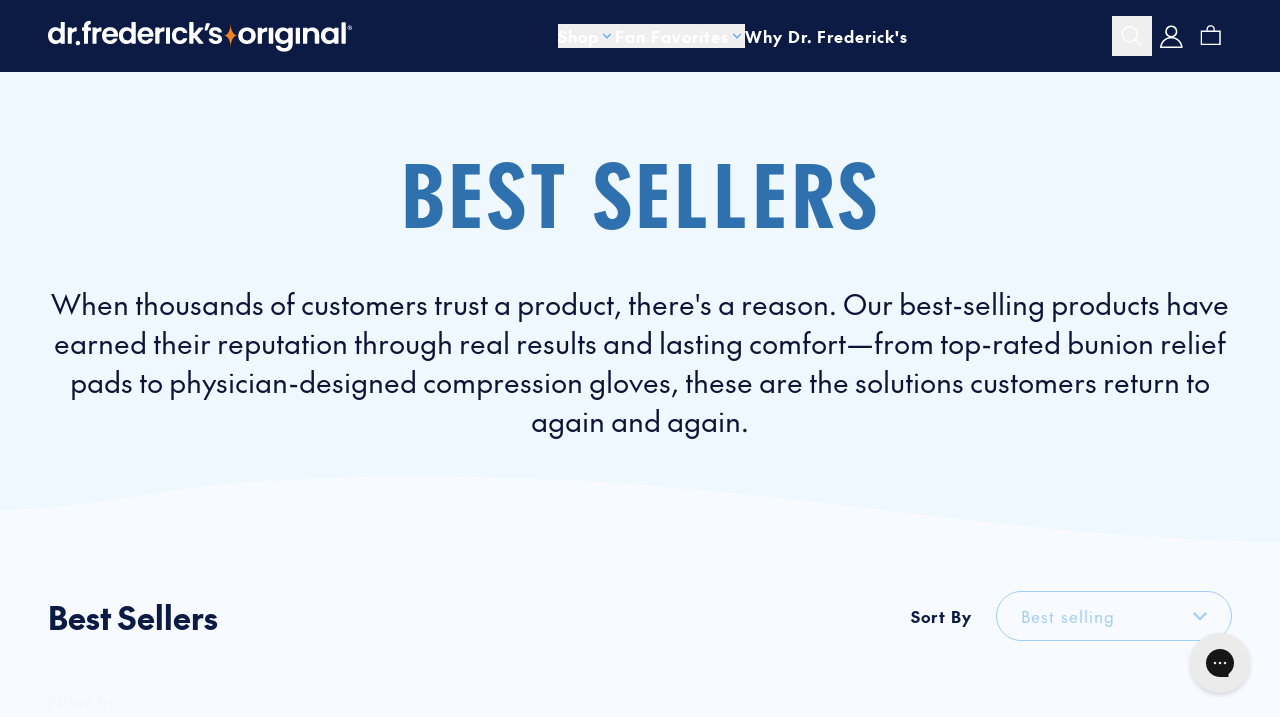

--- FILE ---
content_type: text/css
request_url: https://drfredericksoriginal.com/cdn/shop/t/67/assets/app-gorgias.css?v=28006527369788916801762436856
body_size: -696
content:
#gorgias-chat-container iframe#chat-window,
#gorgias-chat-container iframe#chat-campaigns {
  z-index: 99 !important;
}
#gorgias-chat-container iframe#chat-button {
  z-index: 99 !important;
}


--- FILE ---
content_type: text/css
request_url: https://drfredericksoriginal.com/cdn/shop/t/67/assets/ocu-drawer.css?v=59092209978471042491765398309
body_size: -356
content:
.ocu-checkout-button{border-radius:50px!important}.ocu-quantity{border-radius:10px!important;width:100px!important}.ocu-cart-container{z-index:99999999!important}.ocu-cart-container *{font-family:the-future,ui-sans-serif,system-ui,sans-serif,"Apple Color Emoji","Segoe UI Emoji",Segoe UI Symbol,"Noto Color Emoji"!important}.ocu-cart-line-item-product-discount{background:transparent!important}.cart-count-bubble{display:none!important}.ocu-cart-line-item-product-discount span{font-size:15px!important;padding:6px!important}.ocu-cart-drawer{width:600px!important}.ocu-cart-drawer.ocu-visible{visibility:visible;transform:translate(-600px)!important}.trust-badges{margin-top:15px!important}.ocu-cart-line-item{grid-template-columns:120px 420px!important}.ocu-cart-drawer{right:-600px!important}.ocu-checkout-button-text span{font-size:1.2rem!important}.ocu-checkout-button{padding:8px 0!important}.ocu-product-card__container .ocu-image__wrapper{width:100px!important}.ocu-price.ocu-price--now p{font-weight:700!important}.ocu-product-card__container.ocu-product-card__container-embedded{gap:20px}@media screen and (max-width: 600px){.ocu-cart-drawer{right:-100%!important}.ocu-cart-line-item{grid-template-columns:25% 75%!important}.ocu-cart-drawer.ocu-visible{visibility:visible;transform:translate(-100%)!important}.ocu-cart-drawer{width:100%!important}}
/*# sourceMappingURL=/cdn/shop/t/67/assets/ocu-drawer.css.map?v=59092209978471042491765398309 */


--- FILE ---
content_type: image/svg+xml
request_url: https://drfredericksoriginal.com/cdn/shop/files/logo-horizontal.svg?v=1750964054&width=900
body_size: 5604
content:
<svg xmlns="http://www.w3.org/2000/svg" fill="none" viewBox="0 0 316 33" height="33" width="316">
<path fill="#F3821E" d="M188.847 4.0616C188.847 4.0616 188.844 4.0616 188.843 4.0616C188.842 4.0616 188.841 4.0616 188.84 4.0616C188.766 10.6551 185.737 15.961 182.008 15.9641C185.783 15.9677 188.843 21.4047 188.843 28.111C188.843 21.4044 191.903 15.9677 195.678 15.9644C191.949 15.9607 188.92 10.6548 188.846 4.0616H188.847Z"></path>
<path fill="white" d="M42.1486 11.1406H43.7124H43.7127C44.0895 11.1406 44.395 10.8328 44.395 10.4531V8.32949C44.395 7.94976 44.0895 7.64195 43.7127 7.64195H42.1489C41.772 7.64195 41.4666 7.33414 41.4666 6.95441V6.94222C41.4666 5.98892 41.6677 5.32972 42.0705 4.96462C42.3838 4.68028 42.8871 4.51296 43.5793 4.46237C43.9362 4.43647 44.2138 4.1381 44.2138 3.77727V1.54306C44.2138 1.15753 43.8987 0.847285 43.5164 0.854904C41.508 0.894523 39.9793 1.35167 38.9305 2.22664C37.7628 3.20035 37.1794 4.72142 37.1794 6.79014V6.95441C37.1794 7.33414 36.874 7.64195 36.4971 7.64195H35.2775V11.1406H36.4971C36.874 11.1406 37.1794 11.4484 37.1794 11.8282V23.8087C37.1794 24.1884 37.4849 24.4962 37.8617 24.4962H40.784C41.1608 24.4962 41.4663 24.1884 41.4663 23.8087V11.8282C41.4663 11.4484 41.7717 11.1406 42.1486 11.1406ZM1.01131 11.4749C1.68541 10.1568 2.60599 9.14289 3.77365 8.43279C4.94071 7.723 6.23871 7.36795 7.66797 7.36795C8.75488 7.36795 9.79099 7.60658 10.7775 8.08292C11.2336 8.30357 11.6467 8.55774 12.0168 8.84544C12.4723 9.19957 13.1322 8.87165 13.1322 8.29199V2.68224C13.1322 2.29611 13.4428 1.98312 13.8259 1.98312H16.7253C17.1084 1.98312 17.419 2.29611 17.419 2.68224V24.4959H13.1322V23.8425C13.1322 23.254 12.4502 22.916 12.0005 23.2912C11.6796 23.5587 11.3225 23.798 10.9284 24.0092C9.98212 24.5157 8.88553 24.7696 7.63773 24.7696C6.22873 24.7696 4.9404 24.4044 3.77365 23.6742C2.60629 22.944 1.68541 21.9149 1.01131 20.5864C0.336598 19.2582 0 17.732 0 16.008C0 14.3043 0.336901 12.7936 1.01131 11.4749ZM12.5588 13.4071C12.1559 12.6668 11.6125 12.0991 10.9287 11.7035C10.2443 11.3079 9.50973 11.1104 8.72494 11.1104C7.94015 11.1104 7.21554 11.3033 6.55142 11.6883C5.88729 12.0738 5.34868 12.6367 4.93617 13.3769C4.52336 14.1175 4.31741 14.9946 4.31741 16.0086C4.31741 17.0225 4.52366 17.91 4.93617 18.6704C5.34837 19.431 5.89183 20.0144 6.56624 20.4197C7.24034 20.8256 7.95981 21.0283 8.72464 21.0283C9.50973 21.0283 10.244 20.8305 10.9284 20.4352C11.6125 20.0396 12.1556 19.4722 12.5585 18.7316C12.9607 17.9913 13.1624 17.1039 13.1624 16.0695C13.1624 15.0352 12.961 14.148 12.5585 13.4074L12.5588 13.4071ZM26.7023 8.15912C27.3715 7.77176 28.114 7.53222 28.9305 7.44079C29.3433 7.39447 29.7062 7.71721 29.7062 8.13595V11.1717C29.7062 11.5578 29.3956 11.8708 29.0125 11.8708H28.5894C27.2611 11.8708 26.2595 12.1856 25.5854 12.814C24.911 13.4428 24.5741 14.5381 24.5741 16.0997V24.4965H20.3474V8.34106C20.3474 7.95492 20.658 7.64193 21.0412 7.64193H23.8803C24.2635 7.64193 24.5741 7.95492 24.5741 8.34106C24.5741 8.939 25.2763 9.26753 25.72 8.87043C26.0203 8.60163 26.3475 8.36452 26.7023 8.15912ZM52.2888 8.15913C52.9617 7.76965 53.7084 7.5295 54.5301 7.43929C54.9363 7.39449 55.2928 7.71113 55.2928 8.12287V11.1833C55.2928 11.563 54.9874 11.8708 54.6105 11.8708H54.176C52.8477 11.8708 51.8461 12.1856 51.172 12.8141C50.4973 13.4428 50.1607 14.5381 50.1607 16.0997V23.809C50.1607 24.1887 49.8552 24.4965 49.4784 24.4965H46.6163C46.2394 24.4965 45.934 24.1887 45.934 23.809V8.32949C45.934 7.94976 46.2394 7.64195 46.6163 7.64195H49.4784C49.8552 7.64195 50.1607 7.94976 50.1607 8.32949V8.36637C50.1607 8.95456 50.8532 9.27974 51.2878 8.88721C51.593 8.6117 51.9268 8.36881 52.2888 8.15913ZM60.9185 17.3468H71.7477C72.0985 17.3468 72.3955 17.0795 72.427 16.7272C72.4554 16.4078 72.4699 16.0668 72.4699 15.7041C72.4699 14.0612 72.1227 12.6062 71.4284 11.3384C70.734 10.0712 69.7575 9.09231 68.5 8.40264C67.2419 7.71357 65.8178 7.36828 64.2282 7.36828C62.5776 7.36828 61.1187 7.72332 59.8507 8.43311C58.5826 9.14321 57.5964 10.1572 56.892 11.4752C56.1874 12.794 55.8354 14.3251 55.8354 16.0692C55.8354 17.7936 56.1925 19.3146 56.9072 20.6327C57.6215 21.9511 58.6177 22.9703 59.896 23.6901C61.1738 24.4103 62.6178 24.7702 64.2282 24.7702C66.2206 24.7702 67.9009 24.2484 69.27 23.2034C70.3572 22.3738 71.1653 21.3614 71.6936 20.1664C71.8938 19.7136 71.5596 19.2028 71.0676 19.2028H67.8976C67.6602 19.2028 67.4352 19.3229 67.3133 19.5283C66.6352 20.6702 65.5768 21.241 64.1378 21.241C63.0509 21.241 62.1349 20.8964 61.3906 20.2067C60.8257 19.684 60.4461 19.0093 60.252 18.1831C60.1513 17.7552 60.4824 17.3468 60.9185 17.3468ZM67.9931 13.6397C68.092 14.0724 67.769 14.4869 67.3284 14.4869L67.3281 14.4872H61.0041C60.5417 14.4872 60.2127 14.0328 60.3536 13.5891C60.5813 12.8726 60.9521 12.2847 61.4659 11.8251C62.1802 11.1863 63.0609 10.8669 64.1076 10.8669C65.2145 10.8669 66.1502 11.1967 66.9153 11.8556C67.4715 12.335 67.8307 12.9296 67.9931 13.6397ZM74.266 11.4749C74.9401 10.1568 75.8607 9.1429 77.0284 8.43281C78.1954 7.72302 79.4934 7.36797 80.9227 7.36797C82.0096 7.36797 83.0457 7.6066 84.0322 8.08294C84.4958 8.30725 84.9153 8.5663 85.29 8.85978C85.7367 9.20995 86.3869 8.88568 86.3869 8.31548V2.67068C86.3869 2.29094 86.6923 1.98313 87.0691 1.98313H89.9915C90.3683 1.98313 90.6737 2.29094 90.6737 2.67068V23.8084C90.6737 24.1881 90.3683 24.4959 89.9915 24.4959H87.0691C86.6923 24.4959 86.3869 24.1881 86.3869 23.8084C86.3869 23.2196 85.7082 22.9127 85.2582 23.2884C84.9367 23.5569 84.5784 23.7974 84.1828 24.0092C83.2365 24.5157 82.1399 24.7696 80.8921 24.7696C79.4831 24.7696 78.1948 24.4045 77.0278 23.6743C75.8604 22.944 74.9395 21.9149 74.2654 20.5864C73.5907 19.2583 73.2541 17.732 73.2541 16.008C73.2541 14.3044 73.5907 12.7936 74.2654 11.4749H74.266ZM85.8135 13.4071C85.4107 12.6669 84.8672 12.0991 84.1831 11.7035C83.4987 11.3079 82.7641 11.1104 81.9793 11.1104C81.1946 11.1104 80.4699 11.3034 79.8058 11.6883C79.1417 12.0738 78.6031 12.6367 78.1906 13.377C77.7778 14.1175 77.5718 14.9946 77.5718 16.0086C77.5718 17.0225 77.7781 17.91 78.1906 18.6704C78.6028 19.4311 79.1462 20.0144 79.8206 20.4197C80.4947 20.8256 81.2142 21.0283 81.9793 21.0283C82.7641 21.0283 83.4987 20.8305 84.1831 20.4352C84.8672 20.0397 85.4104 19.4722 85.8135 18.7316C86.2157 17.9914 86.4174 17.1039 86.4174 16.0695C86.4174 15.0352 86.216 14.1477 85.8135 13.4071ZM97.5981 17.3468H108.427C108.778 17.3468 109.075 17.0795 109.107 16.7272C109.135 16.4078 109.149 16.0668 109.149 15.7041C109.149 14.0612 108.802 12.6062 108.108 11.3384C107.414 10.0712 106.437 9.09231 105.18 8.40264C103.921 7.71357 102.497 7.36828 100.908 7.36828C99.2571 7.36828 97.7983 7.72332 96.5302 8.43311C95.2621 9.14321 94.2759 10.1572 93.5716 11.4752C92.8669 12.794 92.5149 14.3251 92.5149 16.0692C92.5149 17.7936 92.8721 19.3146 93.5867 20.6327C94.301 21.9511 95.2972 22.9703 96.5756 23.6901C97.8533 24.4103 99.2974 24.7702 100.908 24.7702C102.9 24.7702 104.58 24.2484 105.949 23.2034C107.037 22.3738 107.845 21.3614 108.373 20.1664C108.573 19.7136 108.239 19.2028 107.747 19.2028H104.577C104.34 19.2028 104.115 19.3229 103.993 19.5283C103.315 20.6702 102.256 21.241 100.817 21.241C99.7304 21.241 98.8144 20.8964 98.0701 20.2067C97.5052 19.684 97.1257 19.0093 96.9315 18.1831C96.8308 17.7552 97.1619 17.3468 97.5981 17.3468ZM104.673 13.6397C104.772 14.0724 104.449 14.4869 104.008 14.4869L104.008 14.4872H97.6836C97.2212 14.4872 96.8922 14.0328 97.0331 13.5891C97.2608 12.8726 97.6316 12.2847 98.1454 11.8251C98.8598 11.1863 99.7404 10.8669 100.787 10.8669C101.894 10.8669 102.83 11.1967 103.595 11.8556C104.151 12.335 104.51 12.9296 104.673 13.6397ZM117.376 8.15913C118.049 7.76965 118.796 7.5295 119.617 7.43929C120.023 7.39449 120.38 7.71113 120.38 8.12287V11.1833C120.38 11.563 120.075 11.8708 119.698 11.8708H119.263C117.935 11.8708 116.933 12.1856 116.259 12.8141C115.584 13.4428 115.248 14.5381 115.248 16.0997V23.809C115.248 24.1887 114.942 24.4965 114.566 24.4965H111.703C111.327 24.4965 111.021 24.1887 111.021 23.809V8.32949C111.021 7.94976 111.327 7.64195 111.703 7.64195H114.566C114.942 7.64195 115.248 7.94976 115.248 8.32949V8.36637C115.248 8.95456 115.94 9.27974 116.375 8.88721C116.68 8.6117 117.014 8.36881 117.376 8.15913ZM126.236 23.8087V8.32949C126.236 7.94976 125.931 7.64195 125.554 7.64195H122.692C122.315 7.64195 122.01 7.94976 122.01 8.32949V23.8087C122.01 24.1884 122.315 24.4962 122.692 24.4962H125.554C125.931 24.4962 126.236 24.1884 126.236 23.8087ZM129.165 11.4905C129.869 10.1824 130.845 9.1685 132.093 8.44835C133.341 7.7285 134.77 7.36828 136.38 7.36828C138.453 7.36828 140.169 7.89064 141.527 8.93506C142.656 9.80332 143.476 10.9614 143.986 12.4106C144.144 12.8592 143.815 13.3312 143.343 13.3312H140.163C139.899 13.3312 139.656 13.1783 139.547 12.936C139.3 12.3911 138.944 11.9501 138.478 11.6124C137.904 11.1967 137.195 10.9885 136.349 10.9885C135.142 10.9885 134.186 11.4298 133.482 12.3121C132.777 13.1944 132.425 14.447 132.425 16.0692C132.425 17.6717 132.777 18.9139 133.482 19.7962C134.186 20.6784 135.142 21.1194 136.349 21.1194C137.907 21.1194 138.973 20.4804 139.546 19.2019C139.655 18.9596 139.899 18.8075 140.163 18.8075H143.333C143.811 18.8075 144.137 19.2896 143.971 19.7416C143.458 21.1344 142.638 22.2733 141.512 23.1577C140.143 24.2329 138.433 24.7699 136.38 24.7699C134.769 24.7699 133.341 24.41 132.093 23.6898C130.845 22.97 129.869 21.9557 129.164 20.6477C128.46 19.3396 128.108 17.8137 128.108 16.0689C128.108 14.3242 128.46 12.7985 129.164 11.4902L129.165 11.4905ZM151.603 18.8544L155.858 24.2368L155.859 24.2365C155.988 24.4002 156.184 24.4956 156.392 24.4956H160.036C160.625 24.4956 160.937 23.7937 160.545 23.3506L154.532 16.5529C154.303 16.2938 154.302 15.9028 154.529 15.642L160.504 8.78268C160.891 8.33833 160.578 7.64165 159.991 7.64165H156.333C156.124 7.64165 155.928 7.73765 155.798 7.90252L151.605 13.2413C151.204 13.7524 150.388 13.4663 150.388 12.8147V2.67068C150.388 2.29094 150.082 1.98313 149.705 1.98313H146.844C146.467 1.98313 146.161 2.29094 146.161 2.67068V23.8087C146.161 24.1884 146.467 24.4962 146.844 24.4962H149.705C150.082 24.4962 150.388 24.1884 150.388 23.8087V19.2829C150.388 18.6323 151.201 18.3455 151.603 18.8544ZM163.974 3.261H166.832C167.322 3.261 167.653 3.76569 167.46 4.21948L164.784 10.511C164.677 10.7636 164.43 10.9276 164.157 10.9276H162.562C162.125 10.9276 161.8 10.5183 161.897 10.0883L163.309 3.79677C163.379 3.48348 163.655 3.261 163.974 3.261H163.974ZM167.196 22.0014C167.83 22.8532 168.69 23.5277 169.777 24.0244L169.777 24.025C170.864 24.5218 172.092 24.7705 173.461 24.7705C174.789 24.7705 175.951 24.5523 176.947 24.1165C177.944 23.6804 178.708 23.0772 179.242 22.3062C179.775 21.5354 180.042 20.6632 180.042 19.6898C180.021 18.5747 179.724 17.6772 179.151 16.9975C178.577 16.3179 177.898 15.816 177.113 15.4914C176.328 15.1674 175.332 14.8526 174.124 14.5485C172.936 14.244 172.061 13.945 171.498 13.6509C170.934 13.3572 170.653 12.9262 170.653 12.3581C170.653 11.8516 170.859 11.456 171.272 11.1717C171.684 10.888 172.273 10.7456 173.038 10.7456C173.863 10.7456 174.521 10.9431 175.015 11.3387C175.384 11.6349 175.632 12.008 175.759 12.4575C175.84 12.7452 176.112 12.936 176.409 12.936H179.116C179.545 12.936 179.866 12.5407 179.786 12.1156C179.538 10.792 178.918 9.71159 177.928 8.87441C176.741 7.87022 175.151 7.36828 173.158 7.36828C171.81 7.36828 170.637 7.59167 169.641 8.03753C168.645 8.48401 167.88 9.09262 167.347 9.86306C166.813 10.6341 166.547 11.4859 166.547 12.4185C166.547 13.5546 166.834 14.4567 167.407 15.126C167.981 15.7952 168.665 16.2923 169.46 16.6166C170.255 16.9415 171.276 17.2554 172.524 17.5598C173.732 17.8847 174.612 18.1837 175.166 18.4573C175.719 18.7313 175.996 19.1418 175.996 19.6895C175.996 20.1966 175.77 20.6126 175.317 20.9366C174.864 21.2615 174.235 21.4236 173.43 21.4236C172.605 21.4236 171.915 21.2109 171.362 20.7848C170.947 20.4654 170.665 20.0832 170.516 19.6383C170.421 19.3546 170.145 19.1723 169.847 19.1723H166.937C166.504 19.1723 166.174 19.5743 166.268 19.9997C166.426 20.715 166.735 21.3824 167.196 22.0014ZM30.925 26.1337C32.2055 26.1337 33.2436 25.0876 33.2436 23.7971C33.2436 22.5066 32.2055 21.4605 30.925 21.4605C29.6444 21.4605 28.6063 22.5066 28.6063 23.7971C28.6063 25.0876 29.6444 26.1337 30.925 26.1337ZM308.003 2.98584V23.8767C308.003 24.2107 307.716 24.4816 307.361 24.4816H304.209C303.854 24.4816 303.566 24.2107 303.566 23.8767V2.98584C303.566 2.65182 303.854 2.38088 304.209 2.38088H307.361C307.715 2.38088 308.003 2.65182 308.003 2.98584ZM309.781 7.93914C309.781 9.16581 310.827 10.1648 312.103 10.1648C313.372 10.1648 314.418 9.16581 314.418 7.93914C314.418 6.70608 313.372 5.70737 312.103 5.70737C310.827 5.70737 309.781 6.70608 309.781 7.93914ZM310.297 7.93884C310.297 6.96482 311.095 6.16329 312.103 6.16329C313.104 6.16329 313.901 6.96482 313.901 7.93884C313.901 8.90646 313.103 9.70829 312.103 9.70829C311.095 9.70829 310.297 8.90676 310.297 7.93884ZM313.143 9.04878L312.521 8.1671C312.809 8.05008 312.992 7.81571 312.992 7.52589C312.992 7.08825 312.639 6.8292 312.148 6.8292H311.33V9.04878H311.828V8.24726H312.018L312.554 9.04878H313.143ZM311.828 7.25465H312.129C312.325 7.25465 312.482 7.3537 312.482 7.53838C312.482 7.72307 312.325 7.82821 312.129 7.82821H311.828V7.25465ZM197.937 20.6885C198.708 21.9832 199.769 22.9837 201.121 23.6901C202.473 24.3972 203.995 24.7504 205.685 24.7504C207.396 24.7504 208.943 24.3972 210.327 23.6901C211.71 22.9834 212.809 21.9832 213.622 20.6885C214.435 19.3945 214.842 17.9009 214.842 16.2085C214.842 14.5162 214.446 13.0229 213.654 11.7285C212.862 10.4345 211.779 9.43399 210.406 8.72694C209.033 8.0205 207.502 7.66667 205.811 7.66667C204.121 7.66667 202.59 8.0205 201.217 8.72694C199.843 9.43399 198.761 10.4345 197.969 11.7285C197.177 13.0232 196.78 14.5159 196.78 16.2085C196.78 17.9012 197.165 19.3945 197.937 20.6885ZM209.646 18.8965C209.223 19.6335 208.658 20.186 207.95 20.5541L207.951 20.5538C207.243 20.9226 206.488 21.1064 205.685 21.1064C204.418 21.1064 203.367 20.6837 202.532 19.837C201.697 18.991 201.281 17.7811 201.281 16.2085C201.281 14.636 201.708 13.4264 202.564 12.5797C203.419 11.7337 204.481 11.3104 205.748 11.3104C207.016 11.3104 208.088 11.7337 208.965 12.5797C209.841 13.4264 210.279 14.636 210.279 16.2085C210.279 17.2639 210.068 18.1602 209.646 18.8965ZM223.508 8.44351C224.243 8.0458 225.062 7.80656 225.966 7.72671C226.34 7.6938 226.661 7.97631 226.661 8.33014V11.482C226.661 11.816 226.374 12.0869 226.019 12.0869H225.489C224.095 12.0869 223.043 12.396 222.336 13.0128C221.628 13.63 221.274 14.7055 221.274 16.2384V23.8764C221.274 24.2104 220.987 24.4813 220.632 24.4813H217.48C217.125 24.4813 216.838 24.2104 216.838 23.8764V8.54104C216.838 8.20702 217.125 7.93608 217.48 7.93608H220.632C220.987 7.93608 221.274 8.20702 221.274 8.54104V8.80709C221.274 9.33677 221.944 9.60984 222.354 9.24747C222.702 8.93997 223.087 8.67208 223.508 8.44382L223.508 8.44351ZM232.809 23.8767V8.54104C232.809 8.20702 232.521 7.93608 232.167 7.93608H229.014C228.659 7.93608 228.372 8.20702 228.372 8.54104V23.8767C228.372 24.2107 228.66 24.4816 229.014 24.4816H232.167C232.521 24.4816 232.809 24.2107 232.809 23.8767ZM246.244 8.39871C246.726 8.63551 247.157 8.90614 247.54 9.2106C247.954 9.54066 248.589 9.25509 248.589 8.74401V8.54104C248.589 8.20702 248.876 7.93608 249.231 7.93608H252.415C252.769 7.93608 253.057 8.20702 253.057 8.54104V24.6011C253.057 26.134 252.729 27.5027 252.075 28.7077C251.42 29.9122 250.437 30.8679 249.128 31.5746C247.818 32.2811 246.233 32.6349 244.374 32.6349C241.882 32.6349 239.838 32.0869 238.243 30.9922C236.648 29.8969 235.745 28.4036 235.533 26.5122H239.938C240.17 27.2687 240.672 27.8712 241.443 28.3192C242.214 28.7672 243.149 28.9912 244.247 28.9912C245.536 28.9912 246.582 28.6276 247.385 27.901C248.187 27.1739 248.588 26.074 248.588 24.6008V23.5923C248.588 23.0785 247.948 22.7941 247.535 23.1291C247.15 23.4411 246.714 23.7224 246.228 23.9736C245.224 24.4911 244.078 24.7501 242.789 24.7501C241.311 24.7501 239.958 24.3917 238.733 23.6749C237.508 22.9581 236.541 21.9478 235.834 20.6434C235.126 19.3397 234.773 17.8412 234.773 16.1488C234.773 14.4763 235.126 12.9933 235.834 11.6987C236.541 10.4047 237.503 9.4093 238.718 8.71201C239.932 8.01532 241.289 7.66667 242.789 7.66667C244.099 7.66667 245.25 7.91079 246.243 8.39841L246.244 8.39871ZM247.955 13.5955C247.532 12.869 246.962 12.3112 246.244 11.923C245.526 11.5347 244.755 11.3406 243.931 11.3406C243.107 11.3406 242.346 11.5298 241.649 11.908C240.952 12.2866 240.387 12.8391 239.954 13.5656C239.521 14.2928 239.304 15.1538 239.304 16.1491C239.304 17.1445 239.521 18.0158 239.954 18.7621C240.387 19.5088 240.957 20.0815 241.665 20.4795C242.372 20.8781 243.128 21.0768 243.931 21.0768C244.754 21.0768 245.525 20.8827 246.244 20.4944C246.962 20.1061 247.532 19.549 247.955 18.8219C248.377 18.0953 248.589 17.224 248.589 16.2085C248.589 15.1931 248.377 14.3224 247.955 13.5952L247.955 13.5955ZM260.567 23.8767V8.54104C260.567 8.20702 260.279 7.93608 259.925 7.93608H256.772C256.418 7.93608 256.13 8.20702 256.13 8.54104V23.8767C256.13 24.2107 256.418 24.4816 256.772 24.4816H259.925C260.28 24.4816 260.567 24.2107 260.567 23.8767ZM278.47 9.56351C279.759 10.8082 280.404 12.5453 280.404 14.7749V23.8764C280.404 24.2104 280.116 24.4813 279.761 24.4813H276.609C276.255 24.4813 275.967 24.2104 275.967 23.8764V15.3424C275.967 14.0283 275.618 13.018 274.921 12.3109C274.224 11.6045 273.274 11.2507 272.069 11.2507C270.844 11.2507 269.877 11.6045 269.17 12.3109C268.462 13.018 268.108 14.0283 268.108 15.3424V23.8764C268.108 24.2104 267.821 24.4813 267.466 24.4813H264.314C263.96 24.4813 263.672 24.2104 263.672 23.8764V8.54104C263.672 8.20702 263.959 7.93608 264.314 7.93608H267.466C267.821 7.93608 268.108 8.20702 268.108 8.54104C268.108 9.04115 268.72 9.33128 269.138 9.02286C269.51 8.74797 269.922 8.50995 270.374 8.30942C271.293 7.90165 272.302 7.69715 273.4 7.69715C275.492 7.69715 277.181 8.31947 278.47 9.56351ZM286.154 8.71231C284.939 9.40961 283.978 10.405 283.271 11.699C282.563 12.9936 282.209 14.4766 282.209 16.1491C282.209 17.8415 282.563 19.34 283.271 20.6437C283.978 21.9481 284.939 22.9584 286.154 23.6752C287.369 24.392 288.715 24.7504 290.194 24.7504C291.504 24.7504 292.66 24.4965 293.664 23.9888C294.151 23.7423 294.588 23.464 294.973 23.1538C295.387 22.821 296.025 23.1059 296.025 23.6185V23.8767C296.025 24.2107 296.313 24.4816 296.667 24.4816H299.851C300.206 24.4816 300.493 24.2107 300.493 23.8767V8.54104C300.493 8.20702 300.205 7.93608 299.851 7.93608H296.667C296.312 7.93608 296.025 8.20702 296.025 8.54104V8.77814C296.025 9.28801 295.392 9.5754 294.978 9.24717C294.588 8.93753 294.15 8.65989 293.664 8.41365C292.682 7.91627 291.536 7.66698 290.226 7.66698C288.726 7.66698 287.369 8.01563 286.154 8.71231ZM293.68 11.923C294.398 12.3112 294.969 12.869 295.391 13.5955C295.814 14.3227 296.025 15.1931 296.025 16.2085C296.025 17.224 295.814 18.0953 295.391 18.8219C294.969 19.549 294.398 20.1061 293.68 20.4944C292.962 20.8827 292.191 21.0768 291.367 21.0768C290.564 21.0768 289.809 20.8781 289.101 20.4795C288.393 20.0815 287.823 19.5088 287.39 18.7621C286.957 18.0158 286.741 17.1445 286.741 16.1491C286.741 15.1538 286.957 14.2928 287.39 13.5656C287.823 12.8391 288.388 12.2866 289.086 11.908C289.783 11.5298 290.543 11.3406 291.367 11.3406C292.191 11.3406 292.962 11.5347 293.68 11.923Z" clip-rule="evenodd" fill-rule="evenodd"></path>
</svg>


--- FILE ---
content_type: text/javascript
request_url: https://drfredericksoriginal.com/cdn/shop/t/67/assets/embla.js?v=64612338337252753251762436855
body_size: -267
content:
import{DrFredEl}from"./drfred-el.js";class EmblaSlider extends DrFredEl{constructor(){if(super(),this.sliderEnable=JSON.parse(this.getAttribute("data-slider-enable")),!this.sliderEnable||this.sliderEnable=="false")return;this.autoplay=this.getAttribute("data-autoplay")==="true",this.fade=this.getAttribute("data-fade")==="true",this.loop=this.getAttribute("data-loop")==="true",this.autoplaySpeed=Number(this.getAttribute("data-autoplay-speed"))||4e3;const options={loop:this.loop,speed:10,align:"start"},plugins=[];this.autoplay&&plugins.push(EmblaCarouselAutoplay({delay:this.autoplaySpeed})),this.fade&&plugins.push(EmblaCarouselFade()),this.embla=EmblaCarousel(this.querySelector(".embla__viewport"),options,plugins),this.prevBtns=this.querySelectorAll(".embla__arrow--prev"),this.nextBtns=this.querySelectorAll(".embla__arrow--next"),this.prevBtns.forEach(btn=>btn.addEventListener("click",()=>this.embla.scrollPrev())),this.nextBtns.forEach(btn=>btn.addEventListener("click",()=>this.embla.scrollNext())),this.dots=this.querySelectorAll(".embla__dot"),this.dots.forEach((dot,i)=>{dot.addEventListener("click",()=>this.embla.scrollTo(i))}),this.embla.on("select",()=>{this.selectDot(),this.updateArrows()}),this.selectDot(),this.updateArrows()}updateArrows(){this.loop||(this.prevBtns.forEach(btn=>{btn.disabled=!this.embla.canScrollPrev(),btn.classList.toggle("is-disabled",!this.embla.canScrollPrev())}),this.nextBtns.forEach(btn=>{btn.disabled=!this.embla.canScrollNext(),btn.classList.toggle("is-disabled",!this.embla.canScrollNext())}))}selectDot(){this.dots.forEach((dot,i)=>{dot.classList.toggle("is-selected",i===this.embla.selectedScrollSnap())})}}customElements.get("embla-slider")||customElements.define("embla-slider",EmblaSlider);
//# sourceMappingURL=/cdn/shop/t/67/assets/embla.js.map?v=64612338337252753251762436855


--- FILE ---
content_type: text/javascript
request_url: https://drfredericksoriginal.com/cdn/shop/t/67/assets/art-direction.js?v=74864170272914179141762436858
body_size: -667
content:
import { DrFredEl } from './drfred-el.js';

class ArtDirection extends DrFredEl {
  constructor() {
    super();
  }

  connectedCallback() {
    super.connectedCallback();
  }
}

if (!customElements.get('art-direction')) {
  customElements.define('art-direction', ArtDirection);
}


--- FILE ---
content_type: text/javascript
request_url: https://drfredericksoriginal.com/cdn/shop/t/67/assets/drfred-video.js?v=44096868774702981811762436857
body_size: 121
content:
import{percentageSeen}from"./animations.js";import{DrFredEl}from"./drfred-el.js";function isVideoPlaying(video){return!video.paused&&!video.ended&&video.currentTime>0}class DrFredVideo extends DrFredEl{constructor(){super(),this.videoEl=this.querySelector("video"),this.hlsSource=this.videoEl.getAttribute("data-hls-src")??void 0,this.mp4Source=this.videoEl.getAttribute("data-mp4-src")??void 0,this.eventDriven=this.hasAttribute("data-event-driven"),this.playButton=this.querySelector(".drfred-play-button"),this.pauseButton=this.querySelector(".drfred-pause-button"),this.wrapper=this.closest("art-direction"),this.usingMp4Source=!1,this.manuallyPaused=!1,this.playButton&&(this.eventDriven=!0)}async connectedCallback(){super.connectedCallback(),this.onConnectedCallback()}onConnectedCallback(){this.scrollHandler=this.handleScroll.bind(this),window.addEventListener("scroll",this.scrollHandler,{passive:!0}),this.handleScroll(),this.eventDriven&&(this.playButton?(this.playButton.addEventListener("click",this.playEventOn.bind(this)),this.wrapper.classList.add("loaded")):this.wrapper.addEventListener("click",this.playEventOn.bind(this))),this.pauseButton&&this.pauseButton.addEventListener("click",this.pauseEventOn.bind(this))}handleScroll(){const rect=this.videoEl.getBoundingClientRect(),windowHeight=window.innerHeight,isVisible=rect.top<windowHeight&&rect.bottom>0;this.manuallyPaused||(isVisible&&!this.isHiddenForViewport()?this.play():this.pause())}disconnectedCallback(){window.removeEventListener("scroll",this.scrollHandler),super.disconnectedCallback()}async playEventOn(){this.playButton&&this.playButton.classList.add("tw-hidden"),this.pauseButton&&this.pauseButton.classList.remove("tw-hidden"),this.eventDriven&&(this.eventEnabled=!0,this.manuallyPaused=!1,await this.play())}pauseEventOn(){this.pauseButton&&this.pauseButton.classList.add("tw-hidden"),this.playButton&&this.playButton.classList.remove("tw-hidden"),this.manuallyPaused=!0,this.pause()}playEventOff(){this.eventDriven=!0,this.eventEnabled=!1,this.pause()}isTouchingViewport(){const rect=this.getBoundingClientRect();return rect.top<window.innerHeight&&rect.bottom>0&&rect.left<window.innerWidth&&rect.right>0}async play(){if(this.isTouchingViewport()&&!(this.eventDriven&&!this.eventEnabled)&&!this.isHiddenForViewport()&&!isVideoPlaying(this.videoEl)&&!(percentageSeen(this.videoEl)<=0))try{!this.hlsSource&&!this.usingMp4Source&&this.mp4Source&&(this.videoEl.src=this.mp4Source,this.usingMp4Source=!0),this.videoEl.readyState<2&&await new Promise(resolve=>{this.videoEl.addEventListener("canplay",resolve,{once:!0})}),await this.videoEl.play(),this.setAttribute("data-uc-has-played","true"),this.wrapper&&this.wrapper.classList.add("loaded"),this.pauseButton&&this.pauseButton.classList.remove("tw-hidden"),this.playButton&&this.playButton.classList.add("tw-hidden")}catch(error){console.error("Error playing video:",error)}}pause(){isVideoPlaying(this.videoEl)&&(this.videoEl.pause(),this.playButton&&this.playButton.classList.remove("tw-hidden"),this.pauseButton&&this.pauseButton.classList.add("tw-hidden"))}isHiddenForViewport(){return this.videoEl.getBoundingClientRect().height<1||this.videoEl.getBoundingClientRect().width<1}}customElements.get("drfred-video")||customElements.define("drfred-video",DrFredVideo);
//# sourceMappingURL=/cdn/shop/t/67/assets/drfred-video.js.map?v=44096868774702981811762436857


--- FILE ---
content_type: text/javascript
request_url: https://drfredericksoriginal.com/cdn/shop/t/67/assets/drfred-el.js
body_size: -344
content:
export class DrFredEl extends HTMLElement{constructor(){super(),this.animateSelf=this.hasAttribute("data-uc-animate"),this.animateableElements=this.querySelectorAll("[data-uc-animate]"),this.animationObserver=null}connectedCallback(){(this.animateSelf||this.animateableElements)&&(this.animateOut(),this.observeVisibility())}animateIn(){this.animateSelf?this.setAttribute("data-uc-animate","in"):this.animateableElements&&this.animateableElements.forEach(el=>{el.setAttribute("data-uc-animate","in")})}animateOut(){this.animateSelf?this.setAttribute("data-uc-animate","ready"):this.animateableElements&&this.animateableElements.forEach(el=>{el.setAttribute("data-uc-animate","ready")})}observeVisibility(){const animateArea=this.getAttribute("data-uc-animate-area"),threshold=animateArea?parseFloat(animateArea)/100:1,options={root:null,rootMargin:"0px",threshold};this.animationObserver=new IntersectionObserver(entries=>{entries.forEach(entry=>{entry.isIntersecting&&entry.intersectionRatio>=threshold?this.animateIn():this.animateOut()})},options),this.animateSelf?this.animationObserver.observe(this):this.animateableElements&&this.animateableElements.forEach(el=>this.animationObserver?.observe(el))}disconnectedCallback(){this.animationObserver&&this.animationObserver.disconnect()}validate(el){return el instanceof this.constructor}validated(el,required){if(this.validate(el))return el;if(required)throw new Error("Class Instance Not Valid")}}
//# sourceMappingURL=/cdn/shop/t/67/assets/drfred-el.js.map


--- FILE ---
content_type: text/javascript
request_url: https://drfredericksoriginal.com/cdn/shop/t/67/assets/quick-add.js?v=98231141606258076871766643804
body_size: 921
content:
customElements.get("quick-add-modal")||customElements.define("quick-add-modal",class extends ModalDialog{constructor(){super(),this.modalContent=this.querySelector('[id^="QuickAddInfo-"]'),this.addEventListener("product-info:loaded",({target})=>{target.addPreProcessCallback(this.preprocessHTML.bind(this))})}hide(preventFocus=!1){const cartNotification=document.querySelector("cart-notification")||document.querySelector("cart-drawer");cartNotification&&cartNotification.setActiveElement(this.openedBy),this.modalContent.innerHTML="",preventFocus&&(this.openedBy=null),super.hide()}show(opener){opener.setAttribute("aria-disabled",!0),opener.classList.add("loading"),opener.querySelector(".loading__spinner").classList.remove("hidden"),fetch(opener.getAttribute("data-product-url")).then(response=>response.text()).then(responseText=>{const productElement=new DOMParser().parseFromString(responseText,"text/html").querySelector("product-info");this.preprocessHTML(productElement),HTMLUpdateUtility.setInnerHTML(this.modalContent,productElement.outerHTML),window.Shopify&&Shopify.PaymentButton&&Shopify.PaymentButton.init(),window.ProductModel&&window.ProductModel.loadShopifyXR(),this.copyReviewsFromCard(opener),super.show(opener)}).finally(()=>{opener.removeAttribute("aria-disabled"),opener.classList.remove("loading"),opener.querySelector(".loading__spinner").classList.add("hidden")})}preprocessHTML(productElement){productElement.classList.forEach(classApplied=>{(classApplied.startsWith("color-")||classApplied==="gradient")&&this.modalContent.classList.add(classApplied)}),this.preventDuplicatedIDs(productElement),this.removeDOMElements(productElement),this.removeGalleryListSemantic(productElement),this.updateImageSizes(productElement),this.preventVariantURLSwitching(productElement)}preventVariantURLSwitching(productElement){productElement.setAttribute("data-update-url","false")}removeDOMElements(productElement){const pickupAvailability=productElement.querySelector("pickup-availability");pickupAvailability&&pickupAvailability.remove();const productModal=productElement.querySelector("product-modal");productModal&&productModal.remove();const modalDialog=productElement.querySelectorAll("modal-dialog");modalDialog&&modalDialog.forEach(modal=>modal.remove())}preventDuplicatedIDs(productElement){const sectionId=productElement.dataset.section,oldId=sectionId,newId=`quickadd-${sectionId}`;productElement.innerHTML=productElement.innerHTML.replaceAll(oldId,newId),Array.from(productElement.attributes).forEach(attribute=>{attribute.value.includes(oldId)&&productElement.setAttribute(attribute.name,attribute.value.replace(oldId,newId))}),productElement.dataset.originalSection=sectionId}removeGalleryListSemantic(productElement){const galleryList=productElement.querySelector('[id^="Slider-Gallery"]');galleryList&&(galleryList.setAttribute("role","presentation"),galleryList.querySelectorAll('[id^="Slide-"]').forEach(li=>li.setAttribute("role","presentation")))}updateImageSizes(productElement){const product=productElement.querySelector(".product");if(!product?.classList.contains("product--columns"))return;const mediaImages=product.querySelectorAll(".product__media img");if(!mediaImages.length)return;let mediaImageSizes="(min-width: 1000px) 715px, (min-width: 750px) calc((100vw - 11.5rem) / 2), calc(100vw - 4rem)";product.classList.contains("product--medium")?mediaImageSizes=mediaImageSizes.replace("715px","605px"):product.classList.contains("product--small")&&(mediaImageSizes=mediaImageSizes.replace("715px","495px")),mediaImages.forEach(img=>img.setAttribute("sizes",mediaImageSizes))}copyReviewsFromCard(opener){const cardWrapper=opener.closest(".card-wrapper")||opener.closest(".product-card-wrapper")||opener.closest(".card")||opener.closest("section");if(!cardWrapper)return;const cardReviewsBadge=cardWrapper.querySelector(".stamped-product-reviews-badge[data-id]");cardReviewsBadge&&requestAnimationFrame(()=>{const productText=this.modalContent.querySelector(".product__text");if(!productText)return;const clonedBadge=cardReviewsBadge.cloneNode(!0),badgeWithAriaLabel=clonedBadge.hasAttribute("aria-label")?clonedBadge:clonedBadge.querySelector("[aria-label]");if(badgeWithAriaLabel){const ariaLabel=badgeWithAriaLabel.getAttribute("aria-label");let count=null;if(ariaLabel){const countMatch=ariaLabel.match(/(\d+)\s*review/i)||ariaLabel.match(/\((\d+)\)/);countMatch&&(count=parseInt(countMatch[1],10))}const stars=clonedBadge.querySelectorAll(".stamped-fa-star, .stamped-fa-star-o"),starsContainer=clonedBadge.querySelector(".stamped-badge-starrating")||(stars.length>0?stars[0].parentElement:clonedBadge);if(count!==null&&starsContainer&&!clonedBadge.querySelector(".quick-add-reviews-count")){const countSpan=document.createElement("span");if(countSpan.className="quick-add-reviews-count",countSpan.textContent=`(${count})`,countSpan.style.marginLeft="8px",countSpan.style.fontSize="0.875rem",countSpan.style.color="inherit",countSpan.style.display="inline-block",stars.length>0){const lastStar=stars[stars.length-1];lastStar.parentNode.insertBefore(countSpan,lastStar.nextSibling)}else starsContainer!==clonedBadge?starsContainer.appendChild(countSpan):clonedBadge.appendChild(countSpan)}}productText.insertBefore(clonedBadge,productText.firstChild),clonedBadge.style.display="block"})}});
//# sourceMappingURL=/cdn/shop/t/67/assets/quick-add.js.map?v=98231141606258076871766643804


--- FILE ---
content_type: image/svg+xml
request_url: https://drfredericksoriginal.com/cdn/shop/t/67/assets/drfred-logo-mobile.svg?v=49450242204311268101762436859
body_size: 2502
content:
<svg xmlns="http://www.w3.org/2000/svg" fill="none" viewBox="0 0 129 40">
  <g clip-path="url(#a)">
    <path fill="#F3821E" d="M22.253 12.683h-.006c-.057 4.382-2.385 7.907-5.252 7.91 2.902.002 5.255 3.615 5.255 8.072 0-4.457 2.352-8.07 5.255-8.072-2.867-.003-5.196-3.528-5.253-7.91Z"/>
    <path fill="#fff" fill-rule="evenodd" d="M31.32 7.483H30.2a.489.489 0 0 0-.49.489v8.518c0 .27-.218.489-.488.489h-2.094a.489.489 0 0 1-.489-.489V7.972a.489.489 0 0 0-.489-.489h-.874V4.996h.874a.49.49 0 0 0 .489-.49V4.39c0-1.47.418-2.552 1.255-3.244C28.645.523 29.74.198 31.18.17a.49.49 0 0 1 .499.49v1.588a.49.49 0 0 1-.455.487c-.496.036-.856.155-1.08.357-.29.26-.433.729-.433 1.406v.009c0 .27.219.489.488.489h1.121a.49.49 0 0 1 .489.489v1.51c0 .27-.22.488-.489.488ZM2.704 5.558c-.837.505-1.496 1.226-1.98 2.163C.242 8.66 0 9.733 0 10.944c0 1.226.241 2.311.724 3.255.483.945 1.143 1.677 1.98 2.196.836.52 1.759.779 2.768.779.894 0 1.68-.18 2.358-.54.282-.151.538-.321.768-.512.322-.266.811-.026.811.393v.464h3.072V1.47a.497.497 0 0 0-.497-.497H9.906a.497.497 0 0 0-.497.497v3.989a.496.496 0 0 1-.799.393 4.968 4.968 0 0 0-.888-.542 5.095 5.095 0 0 0-2.228-.508c-1.024 0-1.954.253-2.79.757ZM7.83 7.883c.49.282.88.685 1.168 1.212.289.526.433 1.157.433 1.892 0 .736-.144 1.367-.433 1.893a3.05 3.05 0 0 1-1.168 1.211 3.124 3.124 0 0 1-1.579.422 2.965 2.965 0 0 1-1.546-.432 3.188 3.188 0 0 1-1.169-1.244c-.295-.54-.443-1.172-.443-1.893 0-.72.148-1.344.443-1.87a3.105 3.105 0 0 1 1.158-1.202 3.07 3.07 0 0 1 1.557-.41c.563 0 1.089.14 1.58.421Zm12.899-3.03a4.072 4.072 0 0 0-2.3 1.016c-.318.283-.821.049-.821-.376a.497.497 0 0 0-.498-.497h-2.034a.497.497 0 0 0-.497.497v11.486h3.029v-5.97c0-1.11.24-1.889.724-2.336.483-.447 1.2-.67 2.152-.67h.304a.497.497 0 0 0 .497-.498V5.347a.499.499 0 0 0-.556-.494Zm18.342-.001a4.07 4.07 0 0 0-2.323 1.03c-.312.278-.808.047-.808-.371v-.026a.489.489 0 0 0-.489-.49h-2.05a.489.489 0 0 0-.49.49V16.49c0 .27.22.489.49.489h2.05a.49.49 0 0 0 .49-.489v-5.48c0-1.11.24-1.889.724-2.336.483-.447 1.2-.67 2.152-.67h.311c.27 0 .49-.22.49-.49V5.338a.49.49 0 0 0-.547-.486Zm12.336 7.044h-7.759c-.312 0-.55.29-.477.594.139.588.41 1.067.816 1.439.533.49 1.19.736 1.968.736 1.03 0 1.79-.406 2.275-1.218a.486.486 0 0 1 .419-.232h2.271c.353 0 .592.363.449.685a5.48 5.48 0 0 1-1.737 2.16c-.98.742-2.184 1.114-3.612 1.114-1.154 0-2.189-.256-3.104-.768a5.4 5.4 0 0 1-2.142-2.174c-.512-.937-.767-2.019-.767-3.245 0-1.24.252-2.329.757-3.266a5.284 5.284 0 0 1 2.12-2.163c.908-.505 1.953-.757 3.136-.757 1.139 0 2.16.245 3.06.735a5.18 5.18 0 0 1 2.099 2.088c.497.901.746 1.935.746 3.103 0 .258-.01.5-.03.728a.487.487 0 0 1-.488.44Zm-3.166-2.033a.49.49 0 0 0 .476-.603 2.315 2.315 0 0 0-.772-1.268c-.548-.469-1.219-.703-2.012-.703-.75 0-1.38.227-1.892.68a2.763 2.763 0 0 0-.797 1.255.49.49 0 0 0 .466.639h4.53Zm6.95-4.305c-.836.505-1.496 1.226-1.98 2.163-.483.938-.724 2.012-.724 3.223 0 1.226.241 2.311.725 3.255.483.945 1.142 1.677 1.979 2.196a5.14 5.14 0 0 0 2.769.779c.894 0 1.68-.18 2.358-.54.283-.151.54-.322.77-.513a.49.49 0 0 1 .809.37c0 .27.218.488.488.488h2.094a.49.49 0 0 0 .49-.489V1.461a.489.489 0 0 0-.49-.489h-2.094a.489.489 0 0 0-.488.49v4.013a.488.488 0 0 1-.786.387 4.94 4.94 0 0 0-.902-.553 5.094 5.094 0 0 0-2.228-.508c-1.024 0-1.954.253-2.79.757Zm5.127 2.325c.49.282.879.685 1.168 1.212.288.526.432 1.157.432 1.892 0 .736-.144 1.367-.432 1.893a3.05 3.05 0 0 1-1.168 1.211 3.122 3.122 0 0 1-1.58.422 2.965 2.965 0 0 1-1.546-.432 3.192 3.192 0 0 1-1.168-1.244c-.296-.54-.444-1.172-.444-1.893 0-.72.148-1.344.444-1.87.295-.527.681-.927 1.157-1.201a3.07 3.07 0 0 1 1.558-.411c.562 0 1.088.14 1.579.421Zm17.37 4.013H69.93c-.312 0-.55.29-.477.594.139.588.41 1.067.816 1.439.533.49 1.19.736 1.968.736 1.031 0 1.79-.406 2.275-1.218a.486.486 0 0 1 .419-.232h2.271c.353 0 .592.363.449.685a5.48 5.48 0 0 1-1.737 2.16c-.98.742-2.184 1.114-3.612 1.114-1.154 0-2.189-.256-3.104-.768a5.4 5.4 0 0 1-2.142-2.174c-.512-.937-.767-2.019-.767-3.245 0-1.24.252-2.329.757-3.266a5.284 5.284 0 0 1 2.12-2.163c.908-.505 1.953-.757 3.136-.757 1.139 0 2.16.245 3.06.735a5.18 5.18 0 0 1 2.099 2.088c.497.901.746 1.935.746 3.103 0 .258-.01.5-.03.728a.487.487 0 0 1-.487.44Zm-3.166-2.033a.49.49 0 0 0 .476-.603 2.314 2.314 0 0 0-.772-1.268c-.548-.469-1.219-.703-2.012-.703-.75 0-1.38.227-1.892.68a2.764 2.764 0 0 0-.797 1.255.49.49 0 0 0 .466.639h4.53Zm11.184-5.011a4.07 4.07 0 0 0-2.323 1.03c-.311.278-.808.047-.808-.371v-.026a.489.489 0 0 0-.488-.49h-2.051a.489.489 0 0 0-.489.49V16.49c0 .27.219.489.489.489h2.05a.49.49 0 0 0 .49-.489v-5.48c0-1.11.24-1.889.724-2.336.483-.447 1.2-.67 2.152-.67h.312a.49.49 0 0 0 .489-.49V5.338a.49.49 0 0 0-.547-.486Zm4.743.633V16.49c0 .27-.22.49-.49.49h-2.05a.489.489 0 0 1-.489-.49V5.485c0-.27.22-.49.49-.49h2.05c.27 0 .489.22.489.49Zm4.196.084a5.41 5.41 0 0 0-2.098 2.163c-.505.93-.757 2.016-.757 3.256 0 1.24.252 2.325.757 3.255a5.407 5.407 0 0 0 2.098 2.163c.894.512 1.918.768 3.071.768 1.471 0 2.697-.382 3.678-1.146a5.385 5.385 0 0 0 1.761-2.43.49.49 0 0 0-.457-.663h-2.271a.483.483 0 0 0-.442.28c-.41.909-1.174 1.363-2.29 1.363-.865 0-1.55-.313-2.055-.94-.505-.628-.757-1.51-.757-2.65 0-1.154.252-2.044.757-2.672.505-.627 1.19-.94 2.055-.94.606 0 1.114.147 1.525.443.334.24.589.553.766.94a.484.484 0 0 0 .441.282h2.279a.49.49 0 0 0 .46-.655c-.366-1.03-.953-1.854-1.761-2.47-.974-.743-2.203-1.115-3.689-1.115-1.153 0-2.177.256-3.071.768Zm17.028 11.226-3.049-3.827a.489.489 0 0 0-.871.304v3.218a.49.49 0 0 1-.489.489h-2.05a.489.489 0 0 1-.489-.489V1.461a.49.49 0 0 1 .489-.489h2.05c.27 0 .489.22.489.49v7.212c0 .463.584.666.872.303l3.005-3.796a.486.486 0 0 1 .383-.185h2.621c.42 0 .644.495.367.811l-4.281 4.877a.49.49 0 0 0 .003.648l4.308 4.833a.489.489 0 0 1-.365.814h-2.611a.488.488 0 0 1-.382-.184Zm7.863-14.914h-2.048a.49.49 0 0 0-.477.38l-1.012 4.474a.49.49 0 0 0 .477.597h1.143a.489.489 0 0 0 .449-.296l1.917-4.474a.489.489 0 0 0-.449-.681Zm2.109 14.763c-.778-.353-1.395-.833-1.849-1.439a3.69 3.69 0 0 1-.665-1.423.488.488 0 0 1 .479-.588h2.086c.213 0 .411.13.479.331.106.316.309.588.606.815.397.303.891.454 1.482.454.577 0 1.027-.115 1.352-.346.324-.23.487-.526.487-.886 0-.39-.199-.682-.595-.877-.397-.194-1.028-.407-1.893-.638-.894-.216-1.626-.44-2.195-.67a3.806 3.806 0 0 1-1.471-1.06c-.411-.476-.617-1.118-.617-1.925 0-.663.191-1.27.573-1.817.382-.548.931-.98 1.644-1.298.714-.317 1.554-.476 2.52-.476 1.428 0 2.567.357 3.418 1.07.709.596 1.153 1.364 1.331 2.305a.49.49 0 0 1-.48.583h-1.94a.48.48 0 0 1-.465-.34 1.533 1.533 0 0 0-.533-.795c-.354-.281-.826-.422-1.417-.422-.548 0-.97.1-1.265.303a.966.966 0 0 0-.444.843c0 .404.202.71.606.92.404.209 1.031.421 1.882.638.865.216 1.579.44 2.141.67a3.78 3.78 0 0 1 1.46 1.07c.411.484.624 1.122.639 1.915 0 .692-.192 1.313-.574 1.86-.382.549-.93.977-1.644 1.288-.713.31-1.546.465-2.498.465-.981 0-1.86-.177-2.639-.53h-.001Zm-19.957 2.909v14.15c0 .227-.197.41-.439.41h-2.152c-.242 0-.438-.183-.438-.41v-14.15c0-.227.196-.41.438-.41h2.152c.242 0 .439.183.439.41Zm1.212 3.355c0 .77.663 1.397 1.47 1.397.803 0 1.465-.627 1.465-1.397 0-.774-.662-1.402-1.465-1.402-.807 0-1.47.628-1.47 1.402Zm.328 0c0-.612.504-1.115 1.142-1.115.633 0 1.138.503 1.138 1.115 0 .607-.505 1.11-1.138 1.11-.638 0-1.142-.503-1.142-1.11Zm1.8.697-.393-.554c.182-.073.298-.22.298-.403 0-.274-.224-.437-.534-.437h-.517v1.394h.314V23.1h.12l.34.504h.372Zm-.832-1.127h.191c.124 0 .223.062.223.178 0 .116-.099.182-.223.182h-.191v-.36Zm-77.642 9.066a5.36 5.36 0 0 0 2.174 2.034c.922.478 1.961.718 3.115.718 1.168 0 2.224-.24 3.169-.718a5.611 5.611 0 0 0 2.25-2.034c.554-.876.832-1.888.832-3.034 0-1.147-.27-2.158-.81-3.035a5.482 5.482 0 0 0-2.218-2.033c-.938-.479-1.983-.718-3.137-.718-1.153 0-2.199.24-3.136.718a5.479 5.479 0 0 0-2.217 2.033c-.541.877-.811 1.888-.811 3.035 0 1.146.262 2.158.79 3.034Zm7.993-1.213a2.814 2.814 0 0 1-1.158 1.122c-.483.25-.999.375-1.547.375-.865 0-1.582-.287-2.152-.86-.57-.574-.854-1.393-.854-2.458 0-1.066.292-1.885.876-2.458.584-.573 1.308-.86 2.174-.86.865 0 1.597.287 2.195.86.598.573.898 1.392.898 2.458 0 .715-.144 1.322-.432 1.82Zm9.462-7.081a4.3 4.3 0 0 1 1.678-.486c.255-.022.475.17.475.409v2.135c0 .226-.197.41-.439.41h-.362c-.952 0-1.67.209-2.152.627-.483.418-.725 1.146-.725 2.185v5.173c0 .227-.196.41-.438.41h-2.152c-.242 0-.438-.183-.438-.41V23.316c0-.226.196-.41.438-.41h2.152c.242 0 .438.184.438.41v.18c0 .36.458.544.738.299.237-.209.5-.39.787-.545Zm6.349 10.454V23.316c0-.227-.196-.41-.438-.41h-2.152c-.242 0-.438.183-.438.41v10.388c0 .226.196.41.438.41h2.152c.242 0 .438-.184.438-.41Zm9.172-10.485c.328.16.623.344.884.55.283.224.716.03.716-.316v-.138c0-.226.196-.41.438-.41h2.174c.242 0 .438.184.438.41v10.88c0 1.038-.224 1.965-.67 2.78-.447.817-1.118 1.464-2.012 1.943-.894.479-1.976.718-3.244.718-1.702 0-3.097-.37-4.186-1.113-1.089-.741-1.705-1.753-1.85-3.034h3.007c.159.512.501.92 1.028 1.224.526.303 1.164.455 1.914.455.88 0 1.593-.246 2.142-.739.547-.492.822-1.237.822-2.235v-.683c0-.348-.437-.54-.72-.314-.262.212-.56.402-.892.572-.685.35-1.467.526-2.347.526a5.414 5.414 0 0 1-2.769-.728 5.206 5.206 0 0 1-1.979-2.053c-.483-.883-.724-1.899-.724-3.045 0-1.133.241-2.138.724-3.014.483-.877 1.14-1.551 1.969-2.023.829-.472 1.755-.708 2.78-.708.893 0 1.679.165 2.357.495Zm1.168 3.52a2.954 2.954 0 0 0-1.169-1.133 3.29 3.29 0 0 0-1.579-.394c-.562 0-1.081.128-1.557.384-.476.257-.862.63-1.157 1.123-.296.493-.444 1.076-.444 1.75 0 .675.148 1.264.444 1.77a3.117 3.117 0 0 0 2.715 1.568c.562 0 1.088-.131 1.578-.394s.88-.64 1.169-1.133c.288-.492.432-1.083.432-1.77 0-.688-.144-1.278-.432-1.77Zm8.608 6.965V23.316c0-.227-.196-.41-.438-.41h-2.152c-.242 0-.438.183-.438.41v10.388c0 .226.196.41.438.41h2.152c.242 0 .438-.184.438-.41Zm12.222-9.696c.88.843 1.32 2.02 1.32 3.53v6.166c0 .226-.197.41-.44.41h-2.151c-.242 0-.438-.184-.438-.41v-5.781c0-.89-.238-1.575-.714-2.053-.476-.48-1.125-.719-1.947-.719-.837 0-1.496.24-1.98.719-.483.478-.724 1.163-.724 2.053v5.78c0 .227-.196.41-.438.41h-2.152c-.242 0-.438-.183-.438-.41V23.316c0-.226.196-.41.438-.41h2.152c.242 0 .438.184.438.41 0 .34.418.536.703.327.254-.186.535-.348.844-.483a5.072 5.072 0 0 1 2.066-.415c1.427 0 2.58.422 3.46 1.264Zm5.245-.576c-.83.472-1.485 1.146-1.968 2.023-.484.877-.725 1.881-.725 3.014 0 1.147.241 2.162.725 3.045.482.883 1.138 1.568 1.968 2.053.829.486 1.748.729 2.758.729.894 0 1.683-.172 2.368-.516a5.07 5.07 0 0 0 .894-.566c.282-.225.718-.032.718.315v.175c0 .226.196.41.438.41h2.174c.242 0 .438-.184.438-.41V23.316c0-.226-.196-.41-.438-.41h-2.174c-.242 0-.438.183-.438.41v.16c0 .346-.432.54-.715.318a5.282 5.282 0 0 0-.897-.564c-.67-.338-1.452-.506-2.346-.506-1.025 0-1.95.236-2.78.708Zm5.137 2.174c.49.264.88.641 1.168 1.133.289.493.433 1.083.433 1.77 0 .688-.144 1.279-.433 1.77a2.95 2.95 0 0 1-1.168 1.134 3.292 3.292 0 0 1-1.579.394 3.118 3.118 0 0 1-2.714-1.568c-.296-.506-.444-1.095-.444-1.77 0-.674.148-1.257.444-1.75a2.993 2.993 0 0 1 1.157-1.123 3.234 3.234 0 0 1 1.557-.384 3.29 3.29 0 0 1 1.58.394Z" clip-rule="evenodd"/>
  </g>
  <defs>
    <clipPath id="a">
      <path fill="#fff" d="M0 .17h129v39.718H0z"/>
    </clipPath>
  </defs>
</svg>


--- FILE ---
content_type: image/svg+xml
request_url: https://drfredericksoriginal.com/cdn/shop/t/67/assets/drfred-logo-horz-white.svg?v=167171722116507440581762436858
body_size: 5732
content:
<svg width="316" height="33" viewBox="0 0 316 33" fill="none" xmlns="http://www.w3.org/2000/svg">
<path d="M188.847 4.0616C188.847 4.0616 188.844 4.0616 188.843 4.0616C188.842 4.0616 188.841 4.0616 188.84 4.0616C188.766 10.6551 185.737 15.961 182.008 15.9641C185.783 15.9677 188.843 21.4047 188.843 28.111C188.843 21.4044 191.903 15.9677 195.678 15.9644C191.949 15.9607 188.92 10.6548 188.846 4.0616H188.847Z" fill="#F3821E"/>
<path fill-rule="evenodd" clip-rule="evenodd" d="M42.1486 11.1406H43.7124H43.7127C44.0895 11.1406 44.395 10.8328 44.395 10.4531V8.32949C44.395 7.94976 44.0895 7.64195 43.7127 7.64195H42.1489C41.772 7.64195 41.4666 7.33414 41.4666 6.95441V6.94222C41.4666 5.98892 41.6677 5.32972 42.0705 4.96462C42.3838 4.68028 42.8871 4.51296 43.5793 4.46237C43.9362 4.43647 44.2138 4.1381 44.2138 3.77727V1.54306C44.2138 1.15753 43.8987 0.847285 43.5164 0.854904C41.508 0.894523 39.9793 1.35167 38.9305 2.22664C37.7628 3.20035 37.1794 4.72142 37.1794 6.79014V6.95441C37.1794 7.33414 36.874 7.64195 36.4971 7.64195H35.2775V11.1406H36.4971C36.874 11.1406 37.1794 11.4484 37.1794 11.8282V23.8087C37.1794 24.1884 37.4849 24.4962 37.8617 24.4962H40.784C41.1608 24.4962 41.4663 24.1884 41.4663 23.8087V11.8282C41.4663 11.4484 41.7717 11.1406 42.1486 11.1406ZM1.01131 11.4749C1.68541 10.1568 2.60599 9.14289 3.77365 8.43279C4.94071 7.723 6.23871 7.36795 7.66797 7.36795C8.75488 7.36795 9.79099 7.60658 10.7775 8.08292C11.2336 8.30357 11.6467 8.55774 12.0168 8.84544C12.4723 9.19957 13.1322 8.87165 13.1322 8.29199V2.68224C13.1322 2.29611 13.4428 1.98312 13.8259 1.98312H16.7253C17.1084 1.98312 17.419 2.29611 17.419 2.68224V24.4959H13.1322V23.8425C13.1322 23.254 12.4502 22.916 12.0005 23.2912C11.6796 23.5587 11.3225 23.798 10.9284 24.0092C9.98212 24.5157 8.88553 24.7696 7.63773 24.7696C6.22873 24.7696 4.9404 24.4044 3.77365 23.6742C2.60629 22.944 1.68541 21.9149 1.01131 20.5864C0.336598 19.2582 0 17.732 0 16.008C0 14.3043 0.336901 12.7936 1.01131 11.4749ZM12.5588 13.4071C12.1559 12.6668 11.6125 12.0991 10.9287 11.7035C10.2443 11.3079 9.50973 11.1104 8.72494 11.1104C7.94015 11.1104 7.21554 11.3033 6.55142 11.6883C5.88729 12.0738 5.34868 12.6367 4.93617 13.3769C4.52336 14.1175 4.31741 14.9946 4.31741 16.0086C4.31741 17.0225 4.52366 17.91 4.93617 18.6704C5.34837 19.431 5.89183 20.0144 6.56624 20.4197C7.24034 20.8256 7.95981 21.0283 8.72464 21.0283C9.50973 21.0283 10.244 20.8305 10.9284 20.4352C11.6125 20.0396 12.1556 19.4722 12.5585 18.7316C12.9607 17.9913 13.1624 17.1039 13.1624 16.0695C13.1624 15.0352 12.961 14.148 12.5585 13.4074L12.5588 13.4071ZM26.7023 8.15912C27.3715 7.77176 28.114 7.53222 28.9305 7.44079C29.3433 7.39447 29.7062 7.71721 29.7062 8.13595V11.1717C29.7062 11.5578 29.3956 11.8708 29.0125 11.8708H28.5894C27.2611 11.8708 26.2595 12.1856 25.5854 12.814C24.911 13.4428 24.5741 14.5381 24.5741 16.0997V24.4965H20.3474V8.34106C20.3474 7.95492 20.658 7.64193 21.0412 7.64193H23.8803C24.2635 7.64193 24.5741 7.95492 24.5741 8.34106C24.5741 8.939 25.2763 9.26753 25.72 8.87043C26.0203 8.60163 26.3475 8.36452 26.7023 8.15912ZM52.2888 8.15913C52.9617 7.76965 53.7084 7.5295 54.5301 7.43929C54.9363 7.39449 55.2928 7.71113 55.2928 8.12287V11.1833C55.2928 11.563 54.9874 11.8708 54.6105 11.8708H54.176C52.8477 11.8708 51.8461 12.1856 51.172 12.8141C50.4973 13.4428 50.1607 14.5381 50.1607 16.0997V23.809C50.1607 24.1887 49.8552 24.4965 49.4784 24.4965H46.6163C46.2394 24.4965 45.934 24.1887 45.934 23.809V8.32949C45.934 7.94976 46.2394 7.64195 46.6163 7.64195H49.4784C49.8552 7.64195 50.1607 7.94976 50.1607 8.32949V8.36637C50.1607 8.95456 50.8532 9.27974 51.2878 8.88721C51.593 8.6117 51.9268 8.36881 52.2888 8.15913ZM60.9185 17.3468H71.7477C72.0985 17.3468 72.3955 17.0795 72.427 16.7272C72.4554 16.4078 72.4699 16.0668 72.4699 15.7041C72.4699 14.0612 72.1227 12.6062 71.4284 11.3384C70.734 10.0712 69.7575 9.09231 68.5 8.40264C67.2419 7.71357 65.8178 7.36828 64.2282 7.36828C62.5776 7.36828 61.1187 7.72332 59.8507 8.43311C58.5826 9.14321 57.5964 10.1572 56.892 11.4752C56.1874 12.794 55.8354 14.3251 55.8354 16.0692C55.8354 17.7936 56.1925 19.3146 56.9072 20.6327C57.6215 21.9511 58.6177 22.9703 59.896 23.6901C61.1738 24.4103 62.6178 24.7702 64.2282 24.7702C66.2206 24.7702 67.9009 24.2484 69.27 23.2034C70.3572 22.3738 71.1653 21.3614 71.6936 20.1664C71.8938 19.7136 71.5596 19.2028 71.0676 19.2028H67.8976C67.6602 19.2028 67.4352 19.3229 67.3133 19.5283C66.6352 20.6702 65.5768 21.241 64.1378 21.241C63.0509 21.241 62.1349 20.8964 61.3906 20.2067C60.8257 19.684 60.4461 19.0093 60.252 18.1831C60.1513 17.7552 60.4824 17.3468 60.9185 17.3468ZM67.9931 13.6397C68.092 14.0724 67.769 14.4869 67.3284 14.4869L67.3281 14.4872H61.0041C60.5417 14.4872 60.2127 14.0328 60.3536 13.5891C60.5813 12.8726 60.9521 12.2847 61.4659 11.8251C62.1802 11.1863 63.0609 10.8669 64.1076 10.8669C65.2145 10.8669 66.1502 11.1967 66.9153 11.8556C67.4715 12.335 67.8307 12.9296 67.9931 13.6397ZM74.266 11.4749C74.9401 10.1568 75.8607 9.1429 77.0284 8.43281C78.1954 7.72302 79.4934 7.36797 80.9227 7.36797C82.0096 7.36797 83.0457 7.6066 84.0322 8.08294C84.4958 8.30725 84.9153 8.5663 85.29 8.85978C85.7367 9.20995 86.3869 8.88568 86.3869 8.31548V2.67068C86.3869 2.29094 86.6923 1.98313 87.0691 1.98313H89.9915C90.3683 1.98313 90.6737 2.29094 90.6737 2.67068V23.8084C90.6737 24.1881 90.3683 24.4959 89.9915 24.4959H87.0691C86.6923 24.4959 86.3869 24.1881 86.3869 23.8084C86.3869 23.2196 85.7082 22.9127 85.2582 23.2884C84.9367 23.5569 84.5784 23.7974 84.1828 24.0092C83.2365 24.5157 82.1399 24.7696 80.8921 24.7696C79.4831 24.7696 78.1948 24.4045 77.0278 23.6743C75.8604 22.944 74.9395 21.9149 74.2654 20.5864C73.5907 19.2583 73.2541 17.732 73.2541 16.008C73.2541 14.3044 73.5907 12.7936 74.2654 11.4749H74.266ZM85.8135 13.4071C85.4107 12.6669 84.8672 12.0991 84.1831 11.7035C83.4987 11.3079 82.7641 11.1104 81.9793 11.1104C81.1946 11.1104 80.4699 11.3034 79.8058 11.6883C79.1417 12.0738 78.6031 12.6367 78.1906 13.377C77.7778 14.1175 77.5718 14.9946 77.5718 16.0086C77.5718 17.0225 77.7781 17.91 78.1906 18.6704C78.6028 19.4311 79.1462 20.0144 79.8206 20.4197C80.4947 20.8256 81.2142 21.0283 81.9793 21.0283C82.7641 21.0283 83.4987 20.8305 84.1831 20.4352C84.8672 20.0397 85.4104 19.4722 85.8135 18.7316C86.2157 17.9914 86.4174 17.1039 86.4174 16.0695C86.4174 15.0352 86.216 14.1477 85.8135 13.4071ZM97.5981 17.3468H108.427C108.778 17.3468 109.075 17.0795 109.107 16.7272C109.135 16.4078 109.149 16.0668 109.149 15.7041C109.149 14.0612 108.802 12.6062 108.108 11.3384C107.414 10.0712 106.437 9.09231 105.18 8.40264C103.921 7.71357 102.497 7.36828 100.908 7.36828C99.2571 7.36828 97.7983 7.72332 96.5302 8.43311C95.2621 9.14321 94.2759 10.1572 93.5716 11.4752C92.8669 12.794 92.5149 14.3251 92.5149 16.0692C92.5149 17.7936 92.8721 19.3146 93.5867 20.6327C94.301 21.9511 95.2972 22.9703 96.5756 23.6901C97.8533 24.4103 99.2974 24.7702 100.908 24.7702C102.9 24.7702 104.58 24.2484 105.949 23.2034C107.037 22.3738 107.845 21.3614 108.373 20.1664C108.573 19.7136 108.239 19.2028 107.747 19.2028H104.577C104.34 19.2028 104.115 19.3229 103.993 19.5283C103.315 20.6702 102.256 21.241 100.817 21.241C99.7304 21.241 98.8144 20.8964 98.0701 20.2067C97.5052 19.684 97.1257 19.0093 96.9315 18.1831C96.8308 17.7552 97.1619 17.3468 97.5981 17.3468ZM104.673 13.6397C104.772 14.0724 104.449 14.4869 104.008 14.4869L104.008 14.4872H97.6836C97.2212 14.4872 96.8922 14.0328 97.0331 13.5891C97.2608 12.8726 97.6316 12.2847 98.1454 11.8251C98.8598 11.1863 99.7404 10.8669 100.787 10.8669C101.894 10.8669 102.83 11.1967 103.595 11.8556C104.151 12.335 104.51 12.9296 104.673 13.6397ZM117.376 8.15913C118.049 7.76965 118.796 7.5295 119.617 7.43929C120.023 7.39449 120.38 7.71113 120.38 8.12287V11.1833C120.38 11.563 120.075 11.8708 119.698 11.8708H119.263C117.935 11.8708 116.933 12.1856 116.259 12.8141C115.584 13.4428 115.248 14.5381 115.248 16.0997V23.809C115.248 24.1887 114.942 24.4965 114.566 24.4965H111.703C111.327 24.4965 111.021 24.1887 111.021 23.809V8.32949C111.021 7.94976 111.327 7.64195 111.703 7.64195H114.566C114.942 7.64195 115.248 7.94976 115.248 8.32949V8.36637C115.248 8.95456 115.94 9.27974 116.375 8.88721C116.68 8.6117 117.014 8.36881 117.376 8.15913ZM126.236 23.8087V8.32949C126.236 7.94976 125.931 7.64195 125.554 7.64195H122.692C122.315 7.64195 122.01 7.94976 122.01 8.32949V23.8087C122.01 24.1884 122.315 24.4962 122.692 24.4962H125.554C125.931 24.4962 126.236 24.1884 126.236 23.8087ZM129.165 11.4905C129.869 10.1824 130.845 9.1685 132.093 8.44835C133.341 7.7285 134.77 7.36828 136.38 7.36828C138.453 7.36828 140.169 7.89064 141.527 8.93506C142.656 9.80332 143.476 10.9614 143.986 12.4106C144.144 12.8592 143.815 13.3312 143.343 13.3312H140.163C139.899 13.3312 139.656 13.1783 139.547 12.936C139.3 12.3911 138.944 11.9501 138.478 11.6124C137.904 11.1967 137.195 10.9885 136.349 10.9885C135.142 10.9885 134.186 11.4298 133.482 12.3121C132.777 13.1944 132.425 14.447 132.425 16.0692C132.425 17.6717 132.777 18.9139 133.482 19.7962C134.186 20.6784 135.142 21.1194 136.349 21.1194C137.907 21.1194 138.973 20.4804 139.546 19.2019C139.655 18.9596 139.899 18.8075 140.163 18.8075H143.333C143.811 18.8075 144.137 19.2896 143.971 19.7416C143.458 21.1344 142.638 22.2733 141.512 23.1577C140.143 24.2329 138.433 24.7699 136.38 24.7699C134.769 24.7699 133.341 24.41 132.093 23.6898C130.845 22.97 129.869 21.9557 129.164 20.6477C128.46 19.3396 128.108 17.8137 128.108 16.0689C128.108 14.3242 128.46 12.7985 129.164 11.4902L129.165 11.4905ZM151.603 18.8544L155.858 24.2368L155.859 24.2365C155.988 24.4002 156.184 24.4956 156.392 24.4956H160.036C160.625 24.4956 160.937 23.7937 160.545 23.3506L154.532 16.5529C154.303 16.2938 154.302 15.9028 154.529 15.642L160.504 8.78268C160.891 8.33833 160.578 7.64165 159.991 7.64165H156.333C156.124 7.64165 155.928 7.73765 155.798 7.90252L151.605 13.2413C151.204 13.7524 150.388 13.4663 150.388 12.8147V2.67068C150.388 2.29094 150.082 1.98313 149.705 1.98313H146.844C146.467 1.98313 146.161 2.29094 146.161 2.67068V23.8087C146.161 24.1884 146.467 24.4962 146.844 24.4962H149.705C150.082 24.4962 150.388 24.1884 150.388 23.8087V19.2829C150.388 18.6323 151.201 18.3455 151.603 18.8544ZM163.974 3.261H166.832C167.322 3.261 167.653 3.76569 167.46 4.21948L164.784 10.511C164.677 10.7636 164.43 10.9276 164.157 10.9276H162.562C162.125 10.9276 161.8 10.5183 161.897 10.0883L163.309 3.79677C163.379 3.48348 163.655 3.261 163.974 3.261H163.974ZM167.196 22.0014C167.83 22.8532 168.69 23.5277 169.777 24.0244L169.777 24.025C170.864 24.5218 172.092 24.7705 173.461 24.7705C174.789 24.7705 175.951 24.5523 176.947 24.1165C177.944 23.6804 178.708 23.0772 179.242 22.3062C179.775 21.5354 180.042 20.6632 180.042 19.6898C180.021 18.5747 179.724 17.6772 179.151 16.9975C178.577 16.3179 177.898 15.816 177.113 15.4914C176.328 15.1674 175.332 14.8526 174.124 14.5485C172.936 14.244 172.061 13.945 171.498 13.6509C170.934 13.3572 170.653 12.9262 170.653 12.3581C170.653 11.8516 170.859 11.456 171.272 11.1717C171.684 10.888 172.273 10.7456 173.038 10.7456C173.863 10.7456 174.521 10.9431 175.015 11.3387C175.384 11.6349 175.632 12.008 175.759 12.4575C175.84 12.7452 176.112 12.936 176.409 12.936H179.116C179.545 12.936 179.866 12.5407 179.786 12.1156C179.538 10.792 178.918 9.71159 177.928 8.87441C176.741 7.87022 175.151 7.36828 173.158 7.36828C171.81 7.36828 170.637 7.59167 169.641 8.03753C168.645 8.48401 167.88 9.09262 167.347 9.86306C166.813 10.6341 166.547 11.4859 166.547 12.4185C166.547 13.5546 166.834 14.4567 167.407 15.126C167.981 15.7952 168.665 16.2923 169.46 16.6166C170.255 16.9415 171.276 17.2554 172.524 17.5598C173.732 17.8847 174.612 18.1837 175.166 18.4573C175.719 18.7313 175.996 19.1418 175.996 19.6895C175.996 20.1966 175.77 20.6126 175.317 20.9366C174.864 21.2615 174.235 21.4236 173.43 21.4236C172.605 21.4236 171.915 21.2109 171.362 20.7848C170.947 20.4654 170.665 20.0832 170.516 19.6383C170.421 19.3546 170.145 19.1723 169.847 19.1723H166.937C166.504 19.1723 166.174 19.5743 166.268 19.9997C166.426 20.715 166.735 21.3824 167.196 22.0014ZM30.925 26.1337C32.2055 26.1337 33.2436 25.0876 33.2436 23.7971C33.2436 22.5066 32.2055 21.4605 30.925 21.4605C29.6444 21.4605 28.6063 22.5066 28.6063 23.7971C28.6063 25.0876 29.6444 26.1337 30.925 26.1337ZM308.003 2.98584V23.8767C308.003 24.2107 307.716 24.4816 307.361 24.4816H304.209C303.854 24.4816 303.566 24.2107 303.566 23.8767V2.98584C303.566 2.65182 303.854 2.38088 304.209 2.38088H307.361C307.715 2.38088 308.003 2.65182 308.003 2.98584ZM309.781 7.93914C309.781 9.16581 310.827 10.1648 312.103 10.1648C313.372 10.1648 314.418 9.16581 314.418 7.93914C314.418 6.70608 313.372 5.70737 312.103 5.70737C310.827 5.70737 309.781 6.70608 309.781 7.93914ZM310.297 7.93884C310.297 6.96482 311.095 6.16329 312.103 6.16329C313.104 6.16329 313.901 6.96482 313.901 7.93884C313.901 8.90646 313.103 9.70829 312.103 9.70829C311.095 9.70829 310.297 8.90676 310.297 7.93884ZM313.143 9.04878L312.521 8.1671C312.809 8.05008 312.992 7.81571 312.992 7.52589C312.992 7.08825 312.639 6.8292 312.148 6.8292H311.33V9.04878H311.828V8.24726H312.018L312.554 9.04878H313.143ZM311.828 7.25465H312.129C312.325 7.25465 312.482 7.3537 312.482 7.53838C312.482 7.72307 312.325 7.82821 312.129 7.82821H311.828V7.25465ZM197.937 20.6885C198.708 21.9832 199.769 22.9837 201.121 23.6901C202.473 24.3972 203.995 24.7504 205.685 24.7504C207.396 24.7504 208.943 24.3972 210.327 23.6901C211.71 22.9834 212.809 21.9832 213.622 20.6885C214.435 19.3945 214.842 17.9009 214.842 16.2085C214.842 14.5162 214.446 13.0229 213.654 11.7285C212.862 10.4345 211.779 9.43399 210.406 8.72694C209.033 8.0205 207.502 7.66667 205.811 7.66667C204.121 7.66667 202.59 8.0205 201.217 8.72694C199.843 9.43399 198.761 10.4345 197.969 11.7285C197.177 13.0232 196.78 14.5159 196.78 16.2085C196.78 17.9012 197.165 19.3945 197.937 20.6885ZM209.646 18.8965C209.223 19.6335 208.658 20.186 207.95 20.5541L207.951 20.5538C207.243 20.9226 206.488 21.1064 205.685 21.1064C204.418 21.1064 203.367 20.6837 202.532 19.837C201.697 18.991 201.281 17.7811 201.281 16.2085C201.281 14.636 201.708 13.4264 202.564 12.5797C203.419 11.7337 204.481 11.3104 205.748 11.3104C207.016 11.3104 208.088 11.7337 208.965 12.5797C209.841 13.4264 210.279 14.636 210.279 16.2085C210.279 17.2639 210.068 18.1602 209.646 18.8965ZM223.508 8.44351C224.243 8.0458 225.062 7.80656 225.966 7.72671C226.34 7.6938 226.661 7.97631 226.661 8.33014V11.482C226.661 11.816 226.374 12.0869 226.019 12.0869H225.489C224.095 12.0869 223.043 12.396 222.336 13.0128C221.628 13.63 221.274 14.7055 221.274 16.2384V23.8764C221.274 24.2104 220.987 24.4813 220.632 24.4813H217.48C217.125 24.4813 216.838 24.2104 216.838 23.8764V8.54104C216.838 8.20702 217.125 7.93608 217.48 7.93608H220.632C220.987 7.93608 221.274 8.20702 221.274 8.54104V8.80709C221.274 9.33677 221.944 9.60984 222.354 9.24747C222.702 8.93997 223.087 8.67208 223.508 8.44382L223.508 8.44351ZM232.809 23.8767V8.54104C232.809 8.20702 232.521 7.93608 232.167 7.93608H229.014C228.659 7.93608 228.372 8.20702 228.372 8.54104V23.8767C228.372 24.2107 228.66 24.4816 229.014 24.4816H232.167C232.521 24.4816 232.809 24.2107 232.809 23.8767ZM246.244 8.39871C246.726 8.63551 247.157 8.90614 247.54 9.2106C247.954 9.54066 248.589 9.25509 248.589 8.74401V8.54104C248.589 8.20702 248.876 7.93608 249.231 7.93608H252.415C252.769 7.93608 253.057 8.20702 253.057 8.54104V24.6011C253.057 26.134 252.729 27.5027 252.075 28.7077C251.42 29.9122 250.437 30.8679 249.128 31.5746C247.818 32.2811 246.233 32.6349 244.374 32.6349C241.882 32.6349 239.838 32.0869 238.243 30.9922C236.648 29.8969 235.745 28.4036 235.533 26.5122H239.938C240.17 27.2687 240.672 27.8712 241.443 28.3192C242.214 28.7672 243.149 28.9912 244.247 28.9912C245.536 28.9912 246.582 28.6276 247.385 27.901C248.187 27.1739 248.588 26.074 248.588 24.6008V23.5923C248.588 23.0785 247.948 22.7941 247.535 23.1291C247.15 23.4411 246.714 23.7224 246.228 23.9736C245.224 24.4911 244.078 24.7501 242.789 24.7501C241.311 24.7501 239.958 24.3917 238.733 23.6749C237.508 22.9581 236.541 21.9478 235.834 20.6434C235.126 19.3397 234.773 17.8412 234.773 16.1488C234.773 14.4763 235.126 12.9933 235.834 11.6987C236.541 10.4047 237.503 9.4093 238.718 8.71201C239.932 8.01532 241.289 7.66667 242.789 7.66667C244.099 7.66667 245.25 7.91079 246.243 8.39841L246.244 8.39871ZM247.955 13.5955C247.532 12.869 246.962 12.3112 246.244 11.923C245.526 11.5347 244.755 11.3406 243.931 11.3406C243.107 11.3406 242.346 11.5298 241.649 11.908C240.952 12.2866 240.387 12.8391 239.954 13.5656C239.521 14.2928 239.304 15.1538 239.304 16.1491C239.304 17.1445 239.521 18.0158 239.954 18.7621C240.387 19.5088 240.957 20.0815 241.665 20.4795C242.372 20.8781 243.128 21.0768 243.931 21.0768C244.754 21.0768 245.525 20.8827 246.244 20.4944C246.962 20.1061 247.532 19.549 247.955 18.8219C248.377 18.0953 248.589 17.224 248.589 16.2085C248.589 15.1931 248.377 14.3224 247.955 13.5952L247.955 13.5955ZM260.567 23.8767V8.54104C260.567 8.20702 260.279 7.93608 259.925 7.93608H256.772C256.418 7.93608 256.13 8.20702 256.13 8.54104V23.8767C256.13 24.2107 256.418 24.4816 256.772 24.4816H259.925C260.28 24.4816 260.567 24.2107 260.567 23.8767ZM278.47 9.56351C279.759 10.8082 280.404 12.5453 280.404 14.7749V23.8764C280.404 24.2104 280.116 24.4813 279.761 24.4813H276.609C276.255 24.4813 275.967 24.2104 275.967 23.8764V15.3424C275.967 14.0283 275.618 13.018 274.921 12.3109C274.224 11.6045 273.274 11.2507 272.069 11.2507C270.844 11.2507 269.877 11.6045 269.17 12.3109C268.462 13.018 268.108 14.0283 268.108 15.3424V23.8764C268.108 24.2104 267.821 24.4813 267.466 24.4813H264.314C263.96 24.4813 263.672 24.2104 263.672 23.8764V8.54104C263.672 8.20702 263.959 7.93608 264.314 7.93608H267.466C267.821 7.93608 268.108 8.20702 268.108 8.54104C268.108 9.04115 268.72 9.33128 269.138 9.02286C269.51 8.74797 269.922 8.50995 270.374 8.30942C271.293 7.90165 272.302 7.69715 273.4 7.69715C275.492 7.69715 277.181 8.31947 278.47 9.56351ZM286.154 8.71231C284.939 9.40961 283.978 10.405 283.271 11.699C282.563 12.9936 282.209 14.4766 282.209 16.1491C282.209 17.8415 282.563 19.34 283.271 20.6437C283.978 21.9481 284.939 22.9584 286.154 23.6752C287.369 24.392 288.715 24.7504 290.194 24.7504C291.504 24.7504 292.66 24.4965 293.664 23.9888C294.151 23.7423 294.588 23.464 294.973 23.1538C295.387 22.821 296.025 23.1059 296.025 23.6185V23.8767C296.025 24.2107 296.313 24.4816 296.667 24.4816H299.851C300.206 24.4816 300.493 24.2107 300.493 23.8767V8.54104C300.493 8.20702 300.205 7.93608 299.851 7.93608H296.667C296.312 7.93608 296.025 8.20702 296.025 8.54104V8.77814C296.025 9.28801 295.392 9.5754 294.978 9.24717C294.588 8.93753 294.15 8.65989 293.664 8.41365C292.682 7.91627 291.536 7.66698 290.226 7.66698C288.726 7.66698 287.369 8.01563 286.154 8.71231ZM293.68 11.923C294.398 12.3112 294.969 12.869 295.391 13.5955C295.814 14.3227 296.025 15.1931 296.025 16.2085C296.025 17.224 295.814 18.0953 295.391 18.8219C294.969 19.549 294.398 20.1061 293.68 20.4944C292.962 20.8827 292.191 21.0768 291.367 21.0768C290.564 21.0768 289.809 20.8781 289.101 20.4795C288.393 20.0815 287.823 19.5088 287.39 18.7621C286.957 18.0158 286.741 17.1445 286.741 16.1491C286.741 15.1538 286.957 14.2928 287.39 13.5656C287.823 12.8391 288.388 12.2866 289.086 11.908C289.783 11.5298 290.543 11.3406 291.367 11.3406C292.191 11.3406 292.962 11.5347 293.68 11.923Z" fill="white"/>
</svg>


--- FILE ---
content_type: text/javascript
request_url: https://drfredericksoriginal.com/cdn/shop/t/67/assets/drfred-el.js?v=178206819327997862101762436859
body_size: -238
content:
export class DrFredEl extends HTMLElement{constructor(){super(),this.animateSelf=this.hasAttribute("data-uc-animate"),this.animateableElements=this.querySelectorAll("[data-uc-animate]"),this.animationObserver=null}connectedCallback(){(this.animateSelf||this.animateableElements)&&(this.animateOut(),this.observeVisibility())}animateIn(){this.animateSelf?this.setAttribute("data-uc-animate","in"):this.animateableElements&&this.animateableElements.forEach(el=>{el.setAttribute("data-uc-animate","in")})}animateOut(){this.animateSelf?this.setAttribute("data-uc-animate","ready"):this.animateableElements&&this.animateableElements.forEach(el=>{el.setAttribute("data-uc-animate","ready")})}observeVisibility(){const animateArea=this.getAttribute("data-uc-animate-area"),threshold=animateArea?parseFloat(animateArea)/100:1,options={root:null,rootMargin:"0px",threshold};this.animationObserver=new IntersectionObserver(entries=>{entries.forEach(entry=>{entry.isIntersecting&&entry.intersectionRatio>=threshold?this.animateIn():this.animateOut()})},options),this.animateSelf?this.animationObserver.observe(this):this.animateableElements&&this.animateableElements.forEach(el=>this.animationObserver?.observe(el))}disconnectedCallback(){this.animationObserver&&this.animationObserver.disconnect()}validate(el){return el instanceof this.constructor}validated(el,required){if(this.validate(el))return el;if(required)throw new Error("Class Instance Not Valid")}}
//# sourceMappingURL=/cdn/shop/t/67/assets/drfred-el.js.map?v=178206819327997862101762436859
